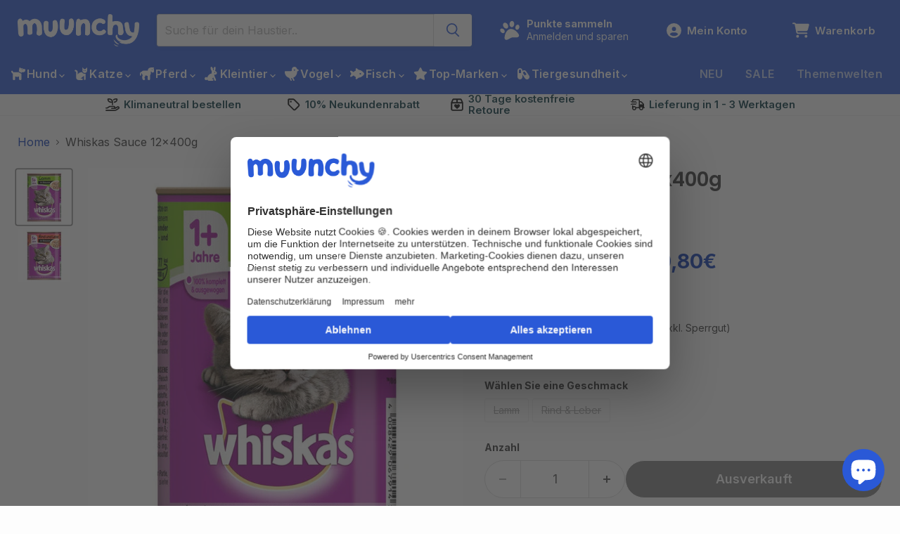

--- FILE ---
content_type: text/html; charset=utf-8
request_url: https://muunchy.de/collections/all/products/whiskas-sauce-12x400g?view=recently-viewed
body_size: 1660
content:










  

  









<div
  class="productgrid--item  imagestyle--cropped-medium      productitem--emphasis  product-recently-viewed-card    "
  data-product-item
  data-product-quickshop-url="/products/whiskas-sauce-12x400g"
  
    data-recently-viewed-card
  
>
  <div class="productitem" data-product-item-content>
    
    
    
    

    

    

    <div class="productitem__container">
      <div class="product-recently-viewed-card-time" data-product-handle="whiskas-sauce-12x400g">
      <button
        class="product-recently-viewed-card-remove"
        aria-label="close"
        data-remove-recently-viewed
      >
        


                                                                        <svg class="icon-remove "    aria-hidden="true"    focusable="false"    role="presentation"    xmlns="http://www.w3.org/2000/svg" width="10" height="10" viewBox="0 0 10 10" xmlns="http://www.w3.org/2000/svg">      <path fill="currentColor" d="M6.08785659,5 L9.77469752,1.31315906 L8.68684094,0.225302476 L5,3.91214341 L1.31315906,0.225302476 L0.225302476,1.31315906 L3.91214341,5 L0.225302476,8.68684094 L1.31315906,9.77469752 L5,6.08785659 L8.68684094,9.77469752 L9.77469752,8.68684094 L6.08785659,5 Z"></path>    </svg>                                              

      </button>
    </div>

      <div class="productitem__image-container">
        <a
          class="productitem--image-link"
          href="/products/whiskas-sauce-12x400g"
          tabindex="-1"
          data-product-page-link
        >
          <figure
            class="productitem--image"
            data-product-item-image
            
          >
            
              
                
                

  
    <noscript data-rimg-noscript>
      <img
        
          src="//muunchy.de/cdn/shop/products/5611322_512x512.jpg?v=1709657076"
        

        alt="Whiskas Sauce 12x400g"
        data-rimg="noscript"
        srcset="//muunchy.de/cdn/shop/products/5611322_512x512.jpg?v=1709657076 1x, //muunchy.de/cdn/shop/products/5611322_1024x1024.jpg?v=1709657076 2x, //muunchy.de/cdn/shop/products/5611322_1536x1536.jpg?v=1709657076 3x, //muunchy.de/cdn/shop/products/5611322_2048x2048.jpg?v=1709657076 4x"
        class="productitem--image-alternate"
        
        
      >
    </noscript>
  

  <img
    
      src="//muunchy.de/cdn/shop/products/5611322_512x512.jpg?v=1709657076"
    
    alt="Whiskas Sauce 12x400g"

    
      data-rimg="lazy"
      data-rimg-scale="1"
      data-rimg-template="//muunchy.de/cdn/shop/products/5611322_{size}.jpg?v=1709657076"
      data-rimg-max="2048x2048"
      data-rimg-crop="false"
      
      srcset="data:image/svg+xml;utf8,<svg%20xmlns='http://www.w3.org/2000/svg'%20width='512'%20height='512'></svg>"
    

    class="productitem--image-alternate"
    
    
  >



  <div data-rimg-canvas></div>


              
              

  
    <noscript data-rimg-noscript>
      <img
        
          src="//muunchy.de/cdn/shop/products/5611321_512x512.jpg?v=1709657075"
        

        alt="Whiskas Sauce 12x400g"
        data-rimg="noscript"
        srcset="//muunchy.de/cdn/shop/products/5611321_512x512.jpg?v=1709657075 1x, //muunchy.de/cdn/shop/products/5611321_1024x1024.jpg?v=1709657075 2x, //muunchy.de/cdn/shop/products/5611321_1536x1536.jpg?v=1709657075 3x, //muunchy.de/cdn/shop/products/5611321_2048x2048.jpg?v=1709657075 4x"
        class="productitem--image-primary"
        
        
      >
    </noscript>
  

  <img
    
      src="//muunchy.de/cdn/shop/products/5611321_512x512.jpg?v=1709657075"
    
    alt="Whiskas Sauce 12x400g"

    
      data-rimg="lazy"
      data-rimg-scale="1"
      data-rimg-template="//muunchy.de/cdn/shop/products/5611321_{size}.jpg?v=1709657075"
      data-rimg-max="2048x2048"
      data-rimg-crop="false"
      
      srcset="data:image/svg+xml;utf8,<svg%20xmlns='http://www.w3.org/2000/svg'%20width='512'%20height='512'></svg>"
    

    class="productitem--image-primary"
    
    
  >



  <div data-rimg-canvas></div>


            

            


























<span class="productitem__badge productitem__badge--soldout">
    Ausverkauft
  </span>

            <span class="visually-hidden">Whiskas Sauce 12x400g</span>
          </figure>
        </a>
      </div><div class="productitem--info">
        
          
        

        
          






























<div class="price productitem__price ">
  
    <div
      class="price__compare-at visible"
      data-price-compare-container
    >

      
        <span class="money price__original" data-price-original></span>
      
    </div>


    
      
      <div class="price__compare-at--hidden" data-compare-price-range-hidden>
        
          <span class="visually-hidden">UVP</span>
          <span class="money price__compare-at--min" data-price-compare-min>
            19,08€
          </span>
          -
          <span class="visually-hidden">UVP</span>
          <span class="money price__compare-at--max" data-price-compare-max>
            20,80€
          </span>
        
      </div>
      <div class="price__compare-at--hidden" data-compare-price-hidden>
        <span class="visually-hidden">UVP</span>
        <span class="money price__compare-at--single" data-price-compare>
          
        </span>
      </div>
    
  

  <div class="price__current price__current--emphasize " data-price-container>

    

    
      
      
        
          <span class="money price__current--min" data-price-min>19,08€</span>
          -
          <span class="money price__current--max" data-price-max>20,80€</span>
        
      
    
    
  </div>

  
    
    <div class="price__current--hidden" data-current-price-range-hidden>
      
        <span class="money price__current--min" data-price-min>19,08€</span>
        -
        <span class="money price__current--max" data-price-max>20,80€</span>
      
    </div>
    <div class="price__current--hidden" data-current-price-hidden>
      <span class="visually-hidden">Aktueller Preis</span>
      <span class="money" data-price>
        19,08€
      </span>
    </div>
  

  
    
    
    
    

    <div
      class="
        productitem__unit-price
        hidden
      "
      data-unit-price
    >
      <span class="productitem__total-quantity" data-total-quantity></span> | <span class="productitem__unit-price--amount money" data-unit-price-amount></span> / <span class="productitem__unit-price--measure" data-unit-price-measure></span>
    </div>
  

  
</div>


        

        
        
        
        <div>
          <small class="kg-price">
            4,33€ / kg
          </small>
        </div>
        

        <h2 class="productitem--title">
          <a href="/products/whiskas-sauce-12x400g" data-product-page-link>
            Whiskas Sauce 12x400g
          </a>
        </h2>

        
          
            <span class="productitem--vendor">
              <a href="/collections/vendors?q=Whiskas" title="Whiskas">Whiskas</a>
            </span>
          
        

        

        
          
            <div class="productitem__stock-level">
              







<div class="product-stock-level-wrapper" >
  
    <span class="
  product-stock-level
  product-stock-level--none
  
">
      

      <span class="product-stock-level__text">
        
        <div class="product-stock-level__badge-text">
          
  
    
      Ausverkauft
    
  

        </div>
      </span>
    </span>
  
</div>

            </div>
          

          
            
          
        

        
          <div class="productitem--description">
            <p>Whiskas Sauce 12x400g</p>

            
          </div>
        
      </div>

      
    </div>
  </div>

  
    <script type="application/json" data-quick-buy-settings>
      {
        "cart_redirection": false,
        "money_format": "{{amount_with_comma_separator}}€"
      }
    </script>
  
</div>


--- FILE ---
content_type: image/svg+xml
request_url: https://cdn.shopify.com/s/files/1/0631/6113/9441/files/box-heart-regular.svg?v=1740575437
body_size: -446
content:
<svg viewBox="0 0 448 512" xmlns="http://www.w3.org/2000/svg"><path d="M248 80l94.4 0c6.3 0 12.1 3.7 14.6 9.5L388.4 160 248 160l0-80zM48 208l352 0 0 208c0 8.8-7.2 16-16 16L64 432c-8.8 0-16-7.2-16-16l0-208zm152-48L59.6 160 91 89.5c2.6-5.8 8.3-9.5 14.6-9.5L200 80l0 80zM400.9 70c-10.3-23.1-33.2-38-58.5-38L105.6 32C80.3 32 57.4 46.9 47.1 70L5.5 163.6c-3.6 8.2-5.5 17-5.5 26L0 416c0 35.3 28.7 64 64 64l320 0c35.3 0 64-28.7 64-64l0-226.4c0-9-1.9-17.8-5.5-26L400.9 70zM212.7 404.7c6.2 6.2 16.4 6.2 22.6 0l77.3-77.3c20.5-20.5 20.5-53.8 0-74.3s-53.8-20.5-74.3 0L224 267.4l-14.3-14.3c-20.5-20.5-53.8-20.5-74.3 0s-20.5 53.8 0 74.3l77.3 77.3z" fill="#343434"></path></svg>

--- FILE ---
content_type: application/x-javascript
request_url: https://app.sealsubscriptions.com/shopify/public/status/shop/zoowelt24.myshopify.com.js?1768406719
body_size: -374
content:
var sealsubscriptions_settings_updated='1768130899';

--- FILE ---
content_type: text/javascript; charset=utf-8
request_url: https://muunchy.de/products/whiskas-sauce-12x400g.js
body_size: 889
content:
{"id":7952816013580,"title":"Whiskas Sauce 12x400g","handle":"whiskas-sauce-12x400g","description":"\u003cp\u003eWhiskas Sauce 12x400g\u003c\/p\u003e","published_at":"2024-03-27T12:32:23+01:00","created_at":"2022-05-09T14:53:44+02:00","vendor":"Whiskas","type":"Nassfutter","tags":["Fleischsorten_Lamm","Fleischsorten_Rind","food","Katze","Kaysser Heimtiernahrung GmbH","Lamm","Langenfeld GmbH","Lebensphase_Adult","Nassfutter","Rassengröße_Mittelgroß","Seal_Subscription","Spezialbedürfnisse_Vitalität","Tierart_Katze","Verpackungsart_Dose"],"price":1908,"price_min":1908,"price_max":2080,"available":false,"price_varies":true,"compare_at_price":null,"compare_at_price_min":0,"compare_at_price_max":0,"compare_at_price_varies":false,"variants":[{"id":43440547791116,"title":"Lamm","option1":"Lamm","option2":null,"option3":null,"sku":"4008429067914","requires_shipping":true,"taxable":true,"featured_image":{"id":40009849471244,"product_id":7952816013580,"position":1,"created_at":"2022-05-09T14:53:48+02:00","updated_at":"2024-03-05T17:44:35+01:00","alt":"Whiskas Sauce 12x400g","width":2048,"height":2048,"src":"https:\/\/cdn.shopify.com\/s\/files\/1\/0631\/6113\/9441\/products\/5611321.jpg?v=1709657075","variant_ids":[43440547791116]},"available":false,"name":"Whiskas Sauce 12x400g - Lamm","public_title":"Lamm","options":["Lamm"],"price":2080,"weight":4800,"compare_at_price":null,"inventory_management":"shopify","barcode":"4008429067914","featured_media":{"alt":"Whiskas Sauce 12x400g","id":32671823954188,"position":1,"preview_image":{"aspect_ratio":1.0,"height":2048,"width":2048,"src":"https:\/\/cdn.shopify.com\/s\/files\/1\/0631\/6113\/9441\/products\/5611321.jpg?v=1709657075"}},"requires_selling_plan":false,"selling_plan_allocations":[{"price_adjustments":[{"position":1,"price":1976}],"price":1976,"compare_at_price":2080,"per_delivery_price":1976,"selling_plan_id":6002508044,"selling_plan_group_id":"553154b849bf95a1964d59e5dbba401591e0e877"},{"price_adjustments":[{"position":1,"price":1976}],"price":1976,"compare_at_price":2080,"per_delivery_price":1976,"selling_plan_id":6002540812,"selling_plan_group_id":"553154b849bf95a1964d59e5dbba401591e0e877"},{"price_adjustments":[{"position":1,"price":1976}],"price":1976,"compare_at_price":2080,"per_delivery_price":1976,"selling_plan_id":6002573580,"selling_plan_group_id":"553154b849bf95a1964d59e5dbba401591e0e877"},{"price_adjustments":[{"position":1,"price":1976}],"price":1976,"compare_at_price":2080,"per_delivery_price":1976,"selling_plan_id":6002606348,"selling_plan_group_id":"553154b849bf95a1964d59e5dbba401591e0e877"},{"price_adjustments":[{"position":1,"price":1976}],"price":1976,"compare_at_price":2080,"per_delivery_price":1976,"selling_plan_id":6002639116,"selling_plan_group_id":"553154b849bf95a1964d59e5dbba401591e0e877"},{"price_adjustments":[{"position":1,"price":1976}],"price":1976,"compare_at_price":2080,"per_delivery_price":1976,"selling_plan_id":6002671884,"selling_plan_group_id":"553154b849bf95a1964d59e5dbba401591e0e877"},{"price_adjustments":[{"position":1,"price":1976}],"price":1976,"compare_at_price":2080,"per_delivery_price":1976,"selling_plan_id":6002704652,"selling_plan_group_id":"553154b849bf95a1964d59e5dbba401591e0e877"},{"price_adjustments":[{"position":1,"price":1976}],"price":1976,"compare_at_price":2080,"per_delivery_price":1976,"selling_plan_id":6002737420,"selling_plan_group_id":"553154b849bf95a1964d59e5dbba401591e0e877"}]},{"id":43440547823884,"title":"Rind \u0026 Leber","option1":"Rind \u0026 Leber","option2":null,"option3":null,"sku":"4008429067938","requires_shipping":true,"taxable":true,"featured_image":{"id":40009849602316,"product_id":7952816013580,"position":2,"created_at":"2022-05-09T14:53:51+02:00","updated_at":"2024-03-05T17:44:36+01:00","alt":"Whiskas Sauce 12x400g","width":2048,"height":2048,"src":"https:\/\/cdn.shopify.com\/s\/files\/1\/0631\/6113\/9441\/products\/5611322.jpg?v=1709657076","variant_ids":[43440547823884]},"available":false,"name":"Whiskas Sauce 12x400g - Rind \u0026 Leber","public_title":"Rind \u0026 Leber","options":["Rind \u0026 Leber"],"price":1908,"weight":4800,"compare_at_price":null,"inventory_management":"shopify","barcode":"4008429067938","featured_media":{"alt":"Whiskas Sauce 12x400g","id":32671824085260,"position":2,"preview_image":{"aspect_ratio":1.0,"height":2048,"width":2048,"src":"https:\/\/cdn.shopify.com\/s\/files\/1\/0631\/6113\/9441\/products\/5611322.jpg?v=1709657076"}},"requires_selling_plan":false,"selling_plan_allocations":[{"price_adjustments":[{"position":1,"price":1813}],"price":1813,"compare_at_price":1908,"per_delivery_price":1813,"selling_plan_id":6002508044,"selling_plan_group_id":"553154b849bf95a1964d59e5dbba401591e0e877"},{"price_adjustments":[{"position":1,"price":1813}],"price":1813,"compare_at_price":1908,"per_delivery_price":1813,"selling_plan_id":6002540812,"selling_plan_group_id":"553154b849bf95a1964d59e5dbba401591e0e877"},{"price_adjustments":[{"position":1,"price":1813}],"price":1813,"compare_at_price":1908,"per_delivery_price":1813,"selling_plan_id":6002573580,"selling_plan_group_id":"553154b849bf95a1964d59e5dbba401591e0e877"},{"price_adjustments":[{"position":1,"price":1813}],"price":1813,"compare_at_price":1908,"per_delivery_price":1813,"selling_plan_id":6002606348,"selling_plan_group_id":"553154b849bf95a1964d59e5dbba401591e0e877"},{"price_adjustments":[{"position":1,"price":1813}],"price":1813,"compare_at_price":1908,"per_delivery_price":1813,"selling_plan_id":6002639116,"selling_plan_group_id":"553154b849bf95a1964d59e5dbba401591e0e877"},{"price_adjustments":[{"position":1,"price":1813}],"price":1813,"compare_at_price":1908,"per_delivery_price":1813,"selling_plan_id":6002671884,"selling_plan_group_id":"553154b849bf95a1964d59e5dbba401591e0e877"},{"price_adjustments":[{"position":1,"price":1813}],"price":1813,"compare_at_price":1908,"per_delivery_price":1813,"selling_plan_id":6002704652,"selling_plan_group_id":"553154b849bf95a1964d59e5dbba401591e0e877"},{"price_adjustments":[{"position":1,"price":1813}],"price":1813,"compare_at_price":1908,"per_delivery_price":1813,"selling_plan_id":6002737420,"selling_plan_group_id":"553154b849bf95a1964d59e5dbba401591e0e877"}]}],"images":["\/\/cdn.shopify.com\/s\/files\/1\/0631\/6113\/9441\/products\/5611321.jpg?v=1709657075","\/\/cdn.shopify.com\/s\/files\/1\/0631\/6113\/9441\/products\/5611322.jpg?v=1709657076"],"featured_image":"\/\/cdn.shopify.com\/s\/files\/1\/0631\/6113\/9441\/products\/5611321.jpg?v=1709657075","options":[{"name":"Geschmack","position":1,"values":["Lamm","Rind \u0026 Leber"]}],"url":"\/products\/whiskas-sauce-12x400g","media":[{"alt":"Whiskas Sauce 12x400g","id":32671823954188,"position":1,"preview_image":{"aspect_ratio":1.0,"height":2048,"width":2048,"src":"https:\/\/cdn.shopify.com\/s\/files\/1\/0631\/6113\/9441\/products\/5611321.jpg?v=1709657075"},"aspect_ratio":1.0,"height":2048,"media_type":"image","src":"https:\/\/cdn.shopify.com\/s\/files\/1\/0631\/6113\/9441\/products\/5611321.jpg?v=1709657075","width":2048},{"alt":"Whiskas Sauce 12x400g","id":32671824085260,"position":2,"preview_image":{"aspect_ratio":1.0,"height":2048,"width":2048,"src":"https:\/\/cdn.shopify.com\/s\/files\/1\/0631\/6113\/9441\/products\/5611322.jpg?v=1709657076"},"aspect_ratio":1.0,"height":2048,"media_type":"image","src":"https:\/\/cdn.shopify.com\/s\/files\/1\/0631\/6113\/9441\/products\/5611322.jpg?v=1709657076","width":2048}],"requires_selling_plan":false,"selling_plan_groups":[{"id":"553154b849bf95a1964d59e5dbba401591e0e877","name":"Regelmäßige Lieferung ","options":[{"name":"Lieferung alle","position":1,"values":["1 Woche","2 Wochen","3 Wochen","4 Wochen","5 Wochen","6 Wochen","7 Wochen","8 Wochen"]}],"selling_plans":[{"id":6002508044,"name":"1 Woche","description":"","options":[{"name":"Lieferung alle","position":1,"value":"1 Woche"}],"recurring_deliveries":true,"price_adjustments":[{"order_count":null,"position":1,"value_type":"percentage","value":5}]},{"id":6002540812,"name":"2 Wochen","description":"","options":[{"name":"Lieferung alle","position":1,"value":"2 Wochen"}],"recurring_deliveries":true,"price_adjustments":[{"order_count":null,"position":1,"value_type":"percentage","value":5}]},{"id":6002573580,"name":"3 Wochen","description":"","options":[{"name":"Lieferung alle","position":1,"value":"3 Wochen"}],"recurring_deliveries":true,"price_adjustments":[{"order_count":null,"position":1,"value_type":"percentage","value":5}]},{"id":6002606348,"name":"4 Wochen","description":"","options":[{"name":"Lieferung alle","position":1,"value":"4 Wochen"}],"recurring_deliveries":true,"price_adjustments":[{"order_count":null,"position":1,"value_type":"percentage","value":5}]},{"id":6002639116,"name":"5 Wochen","description":"","options":[{"name":"Lieferung alle","position":1,"value":"5 Wochen"}],"recurring_deliveries":true,"price_adjustments":[{"order_count":null,"position":1,"value_type":"percentage","value":5}]},{"id":6002671884,"name":"6 Wochen","description":"","options":[{"name":"Lieferung alle","position":1,"value":"6 Wochen"}],"recurring_deliveries":true,"price_adjustments":[{"order_count":null,"position":1,"value_type":"percentage","value":5}]},{"id":6002704652,"name":"7 Wochen","description":"","options":[{"name":"Lieferung alle","position":1,"value":"7 Wochen"}],"recurring_deliveries":true,"price_adjustments":[{"order_count":null,"position":1,"value_type":"percentage","value":5}]},{"id":6002737420,"name":"8 Wochen","description":"","options":[{"name":"Lieferung alle","position":1,"value":"8 Wochen"}],"recurring_deliveries":true,"price_adjustments":[{"order_count":null,"position":1,"value_type":"percentage","value":5}]}],"app_id":"Seal Subscriptions"}]}

--- FILE ---
content_type: text/javascript; charset=utf-8
request_url: https://muunchy.de/products/whiskas-sauce-12x400g.js
body_size: 862
content:
{"id":7952816013580,"title":"Whiskas Sauce 12x400g","handle":"whiskas-sauce-12x400g","description":"\u003cp\u003eWhiskas Sauce 12x400g\u003c\/p\u003e","published_at":"2024-03-27T12:32:23+01:00","created_at":"2022-05-09T14:53:44+02:00","vendor":"Whiskas","type":"Nassfutter","tags":["Fleischsorten_Lamm","Fleischsorten_Rind","food","Katze","Kaysser Heimtiernahrung GmbH","Lamm","Langenfeld GmbH","Lebensphase_Adult","Nassfutter","Rassengröße_Mittelgroß","Seal_Subscription","Spezialbedürfnisse_Vitalität","Tierart_Katze","Verpackungsart_Dose"],"price":1908,"price_min":1908,"price_max":2080,"available":false,"price_varies":true,"compare_at_price":null,"compare_at_price_min":0,"compare_at_price_max":0,"compare_at_price_varies":false,"variants":[{"id":43440547791116,"title":"Lamm","option1":"Lamm","option2":null,"option3":null,"sku":"4008429067914","requires_shipping":true,"taxable":true,"featured_image":{"id":40009849471244,"product_id":7952816013580,"position":1,"created_at":"2022-05-09T14:53:48+02:00","updated_at":"2024-03-05T17:44:35+01:00","alt":"Whiskas Sauce 12x400g","width":2048,"height":2048,"src":"https:\/\/cdn.shopify.com\/s\/files\/1\/0631\/6113\/9441\/products\/5611321.jpg?v=1709657075","variant_ids":[43440547791116]},"available":false,"name":"Whiskas Sauce 12x400g - Lamm","public_title":"Lamm","options":["Lamm"],"price":2080,"weight":4800,"compare_at_price":null,"inventory_management":"shopify","barcode":"4008429067914","featured_media":{"alt":"Whiskas Sauce 12x400g","id":32671823954188,"position":1,"preview_image":{"aspect_ratio":1.0,"height":2048,"width":2048,"src":"https:\/\/cdn.shopify.com\/s\/files\/1\/0631\/6113\/9441\/products\/5611321.jpg?v=1709657075"}},"requires_selling_plan":false,"selling_plan_allocations":[{"price_adjustments":[{"position":1,"price":1976}],"price":1976,"compare_at_price":2080,"per_delivery_price":1976,"selling_plan_id":6002508044,"selling_plan_group_id":"553154b849bf95a1964d59e5dbba401591e0e877"},{"price_adjustments":[{"position":1,"price":1976}],"price":1976,"compare_at_price":2080,"per_delivery_price":1976,"selling_plan_id":6002540812,"selling_plan_group_id":"553154b849bf95a1964d59e5dbba401591e0e877"},{"price_adjustments":[{"position":1,"price":1976}],"price":1976,"compare_at_price":2080,"per_delivery_price":1976,"selling_plan_id":6002573580,"selling_plan_group_id":"553154b849bf95a1964d59e5dbba401591e0e877"},{"price_adjustments":[{"position":1,"price":1976}],"price":1976,"compare_at_price":2080,"per_delivery_price":1976,"selling_plan_id":6002606348,"selling_plan_group_id":"553154b849bf95a1964d59e5dbba401591e0e877"},{"price_adjustments":[{"position":1,"price":1976}],"price":1976,"compare_at_price":2080,"per_delivery_price":1976,"selling_plan_id":6002639116,"selling_plan_group_id":"553154b849bf95a1964d59e5dbba401591e0e877"},{"price_adjustments":[{"position":1,"price":1976}],"price":1976,"compare_at_price":2080,"per_delivery_price":1976,"selling_plan_id":6002671884,"selling_plan_group_id":"553154b849bf95a1964d59e5dbba401591e0e877"},{"price_adjustments":[{"position":1,"price":1976}],"price":1976,"compare_at_price":2080,"per_delivery_price":1976,"selling_plan_id":6002704652,"selling_plan_group_id":"553154b849bf95a1964d59e5dbba401591e0e877"},{"price_adjustments":[{"position":1,"price":1976}],"price":1976,"compare_at_price":2080,"per_delivery_price":1976,"selling_plan_id":6002737420,"selling_plan_group_id":"553154b849bf95a1964d59e5dbba401591e0e877"}]},{"id":43440547823884,"title":"Rind \u0026 Leber","option1":"Rind \u0026 Leber","option2":null,"option3":null,"sku":"4008429067938","requires_shipping":true,"taxable":true,"featured_image":{"id":40009849602316,"product_id":7952816013580,"position":2,"created_at":"2022-05-09T14:53:51+02:00","updated_at":"2024-03-05T17:44:36+01:00","alt":"Whiskas Sauce 12x400g","width":2048,"height":2048,"src":"https:\/\/cdn.shopify.com\/s\/files\/1\/0631\/6113\/9441\/products\/5611322.jpg?v=1709657076","variant_ids":[43440547823884]},"available":false,"name":"Whiskas Sauce 12x400g - Rind \u0026 Leber","public_title":"Rind \u0026 Leber","options":["Rind \u0026 Leber"],"price":1908,"weight":4800,"compare_at_price":null,"inventory_management":"shopify","barcode":"4008429067938","featured_media":{"alt":"Whiskas Sauce 12x400g","id":32671824085260,"position":2,"preview_image":{"aspect_ratio":1.0,"height":2048,"width":2048,"src":"https:\/\/cdn.shopify.com\/s\/files\/1\/0631\/6113\/9441\/products\/5611322.jpg?v=1709657076"}},"requires_selling_plan":false,"selling_plan_allocations":[{"price_adjustments":[{"position":1,"price":1813}],"price":1813,"compare_at_price":1908,"per_delivery_price":1813,"selling_plan_id":6002508044,"selling_plan_group_id":"553154b849bf95a1964d59e5dbba401591e0e877"},{"price_adjustments":[{"position":1,"price":1813}],"price":1813,"compare_at_price":1908,"per_delivery_price":1813,"selling_plan_id":6002540812,"selling_plan_group_id":"553154b849bf95a1964d59e5dbba401591e0e877"},{"price_adjustments":[{"position":1,"price":1813}],"price":1813,"compare_at_price":1908,"per_delivery_price":1813,"selling_plan_id":6002573580,"selling_plan_group_id":"553154b849bf95a1964d59e5dbba401591e0e877"},{"price_adjustments":[{"position":1,"price":1813}],"price":1813,"compare_at_price":1908,"per_delivery_price":1813,"selling_plan_id":6002606348,"selling_plan_group_id":"553154b849bf95a1964d59e5dbba401591e0e877"},{"price_adjustments":[{"position":1,"price":1813}],"price":1813,"compare_at_price":1908,"per_delivery_price":1813,"selling_plan_id":6002639116,"selling_plan_group_id":"553154b849bf95a1964d59e5dbba401591e0e877"},{"price_adjustments":[{"position":1,"price":1813}],"price":1813,"compare_at_price":1908,"per_delivery_price":1813,"selling_plan_id":6002671884,"selling_plan_group_id":"553154b849bf95a1964d59e5dbba401591e0e877"},{"price_adjustments":[{"position":1,"price":1813}],"price":1813,"compare_at_price":1908,"per_delivery_price":1813,"selling_plan_id":6002704652,"selling_plan_group_id":"553154b849bf95a1964d59e5dbba401591e0e877"},{"price_adjustments":[{"position":1,"price":1813}],"price":1813,"compare_at_price":1908,"per_delivery_price":1813,"selling_plan_id":6002737420,"selling_plan_group_id":"553154b849bf95a1964d59e5dbba401591e0e877"}]}],"images":["\/\/cdn.shopify.com\/s\/files\/1\/0631\/6113\/9441\/products\/5611321.jpg?v=1709657075","\/\/cdn.shopify.com\/s\/files\/1\/0631\/6113\/9441\/products\/5611322.jpg?v=1709657076"],"featured_image":"\/\/cdn.shopify.com\/s\/files\/1\/0631\/6113\/9441\/products\/5611321.jpg?v=1709657075","options":[{"name":"Geschmack","position":1,"values":["Lamm","Rind \u0026 Leber"]}],"url":"\/products\/whiskas-sauce-12x400g","media":[{"alt":"Whiskas Sauce 12x400g","id":32671823954188,"position":1,"preview_image":{"aspect_ratio":1.0,"height":2048,"width":2048,"src":"https:\/\/cdn.shopify.com\/s\/files\/1\/0631\/6113\/9441\/products\/5611321.jpg?v=1709657075"},"aspect_ratio":1.0,"height":2048,"media_type":"image","src":"https:\/\/cdn.shopify.com\/s\/files\/1\/0631\/6113\/9441\/products\/5611321.jpg?v=1709657075","width":2048},{"alt":"Whiskas Sauce 12x400g","id":32671824085260,"position":2,"preview_image":{"aspect_ratio":1.0,"height":2048,"width":2048,"src":"https:\/\/cdn.shopify.com\/s\/files\/1\/0631\/6113\/9441\/products\/5611322.jpg?v=1709657076"},"aspect_ratio":1.0,"height":2048,"media_type":"image","src":"https:\/\/cdn.shopify.com\/s\/files\/1\/0631\/6113\/9441\/products\/5611322.jpg?v=1709657076","width":2048}],"requires_selling_plan":false,"selling_plan_groups":[{"id":"553154b849bf95a1964d59e5dbba401591e0e877","name":"Regelmäßige Lieferung ","options":[{"name":"Lieferung alle","position":1,"values":["1 Woche","2 Wochen","3 Wochen","4 Wochen","5 Wochen","6 Wochen","7 Wochen","8 Wochen"]}],"selling_plans":[{"id":6002508044,"name":"1 Woche","description":"","options":[{"name":"Lieferung alle","position":1,"value":"1 Woche"}],"recurring_deliveries":true,"price_adjustments":[{"order_count":null,"position":1,"value_type":"percentage","value":5}]},{"id":6002540812,"name":"2 Wochen","description":"","options":[{"name":"Lieferung alle","position":1,"value":"2 Wochen"}],"recurring_deliveries":true,"price_adjustments":[{"order_count":null,"position":1,"value_type":"percentage","value":5}]},{"id":6002573580,"name":"3 Wochen","description":"","options":[{"name":"Lieferung alle","position":1,"value":"3 Wochen"}],"recurring_deliveries":true,"price_adjustments":[{"order_count":null,"position":1,"value_type":"percentage","value":5}]},{"id":6002606348,"name":"4 Wochen","description":"","options":[{"name":"Lieferung alle","position":1,"value":"4 Wochen"}],"recurring_deliveries":true,"price_adjustments":[{"order_count":null,"position":1,"value_type":"percentage","value":5}]},{"id":6002639116,"name":"5 Wochen","description":"","options":[{"name":"Lieferung alle","position":1,"value":"5 Wochen"}],"recurring_deliveries":true,"price_adjustments":[{"order_count":null,"position":1,"value_type":"percentage","value":5}]},{"id":6002671884,"name":"6 Wochen","description":"","options":[{"name":"Lieferung alle","position":1,"value":"6 Wochen"}],"recurring_deliveries":true,"price_adjustments":[{"order_count":null,"position":1,"value_type":"percentage","value":5}]},{"id":6002704652,"name":"7 Wochen","description":"","options":[{"name":"Lieferung alle","position":1,"value":"7 Wochen"}],"recurring_deliveries":true,"price_adjustments":[{"order_count":null,"position":1,"value_type":"percentage","value":5}]},{"id":6002737420,"name":"8 Wochen","description":"","options":[{"name":"Lieferung alle","position":1,"value":"8 Wochen"}],"recurring_deliveries":true,"price_adjustments":[{"order_count":null,"position":1,"value_type":"percentage","value":5}]}],"app_id":"Seal Subscriptions"}]}

--- FILE ---
content_type: text/javascript; charset=utf-8
request_url: https://muunchy.de/products/whiskas-sauce-12x400g.js
body_size: 483
content:
{"id":7952816013580,"title":"Whiskas Sauce 12x400g","handle":"whiskas-sauce-12x400g","description":"\u003cp\u003eWhiskas Sauce 12x400g\u003c\/p\u003e","published_at":"2024-03-27T12:32:23+01:00","created_at":"2022-05-09T14:53:44+02:00","vendor":"Whiskas","type":"Nassfutter","tags":["Fleischsorten_Lamm","Fleischsorten_Rind","food","Katze","Kaysser Heimtiernahrung GmbH","Lamm","Langenfeld GmbH","Lebensphase_Adult","Nassfutter","Rassengröße_Mittelgroß","Seal_Subscription","Spezialbedürfnisse_Vitalität","Tierart_Katze","Verpackungsart_Dose"],"price":1908,"price_min":1908,"price_max":2080,"available":false,"price_varies":true,"compare_at_price":null,"compare_at_price_min":0,"compare_at_price_max":0,"compare_at_price_varies":false,"variants":[{"id":43440547791116,"title":"Lamm","option1":"Lamm","option2":null,"option3":null,"sku":"4008429067914","requires_shipping":true,"taxable":true,"featured_image":{"id":40009849471244,"product_id":7952816013580,"position":1,"created_at":"2022-05-09T14:53:48+02:00","updated_at":"2024-03-05T17:44:35+01:00","alt":"Whiskas Sauce 12x400g","width":2048,"height":2048,"src":"https:\/\/cdn.shopify.com\/s\/files\/1\/0631\/6113\/9441\/products\/5611321.jpg?v=1709657075","variant_ids":[43440547791116]},"available":false,"name":"Whiskas Sauce 12x400g - Lamm","public_title":"Lamm","options":["Lamm"],"price":2080,"weight":4800,"compare_at_price":null,"inventory_management":"shopify","barcode":"4008429067914","featured_media":{"alt":"Whiskas Sauce 12x400g","id":32671823954188,"position":1,"preview_image":{"aspect_ratio":1.0,"height":2048,"width":2048,"src":"https:\/\/cdn.shopify.com\/s\/files\/1\/0631\/6113\/9441\/products\/5611321.jpg?v=1709657075"}},"requires_selling_plan":false,"selling_plan_allocations":[{"price_adjustments":[{"position":1,"price":1976}],"price":1976,"compare_at_price":2080,"per_delivery_price":1976,"selling_plan_id":6002508044,"selling_plan_group_id":"553154b849bf95a1964d59e5dbba401591e0e877"},{"price_adjustments":[{"position":1,"price":1976}],"price":1976,"compare_at_price":2080,"per_delivery_price":1976,"selling_plan_id":6002540812,"selling_plan_group_id":"553154b849bf95a1964d59e5dbba401591e0e877"},{"price_adjustments":[{"position":1,"price":1976}],"price":1976,"compare_at_price":2080,"per_delivery_price":1976,"selling_plan_id":6002573580,"selling_plan_group_id":"553154b849bf95a1964d59e5dbba401591e0e877"},{"price_adjustments":[{"position":1,"price":1976}],"price":1976,"compare_at_price":2080,"per_delivery_price":1976,"selling_plan_id":6002606348,"selling_plan_group_id":"553154b849bf95a1964d59e5dbba401591e0e877"},{"price_adjustments":[{"position":1,"price":1976}],"price":1976,"compare_at_price":2080,"per_delivery_price":1976,"selling_plan_id":6002639116,"selling_plan_group_id":"553154b849bf95a1964d59e5dbba401591e0e877"},{"price_adjustments":[{"position":1,"price":1976}],"price":1976,"compare_at_price":2080,"per_delivery_price":1976,"selling_plan_id":6002671884,"selling_plan_group_id":"553154b849bf95a1964d59e5dbba401591e0e877"},{"price_adjustments":[{"position":1,"price":1976}],"price":1976,"compare_at_price":2080,"per_delivery_price":1976,"selling_plan_id":6002704652,"selling_plan_group_id":"553154b849bf95a1964d59e5dbba401591e0e877"},{"price_adjustments":[{"position":1,"price":1976}],"price":1976,"compare_at_price":2080,"per_delivery_price":1976,"selling_plan_id":6002737420,"selling_plan_group_id":"553154b849bf95a1964d59e5dbba401591e0e877"}]},{"id":43440547823884,"title":"Rind \u0026 Leber","option1":"Rind \u0026 Leber","option2":null,"option3":null,"sku":"4008429067938","requires_shipping":true,"taxable":true,"featured_image":{"id":40009849602316,"product_id":7952816013580,"position":2,"created_at":"2022-05-09T14:53:51+02:00","updated_at":"2024-03-05T17:44:36+01:00","alt":"Whiskas Sauce 12x400g","width":2048,"height":2048,"src":"https:\/\/cdn.shopify.com\/s\/files\/1\/0631\/6113\/9441\/products\/5611322.jpg?v=1709657076","variant_ids":[43440547823884]},"available":false,"name":"Whiskas Sauce 12x400g - Rind \u0026 Leber","public_title":"Rind \u0026 Leber","options":["Rind \u0026 Leber"],"price":1908,"weight":4800,"compare_at_price":null,"inventory_management":"shopify","barcode":"4008429067938","featured_media":{"alt":"Whiskas Sauce 12x400g","id":32671824085260,"position":2,"preview_image":{"aspect_ratio":1.0,"height":2048,"width":2048,"src":"https:\/\/cdn.shopify.com\/s\/files\/1\/0631\/6113\/9441\/products\/5611322.jpg?v=1709657076"}},"requires_selling_plan":false,"selling_plan_allocations":[{"price_adjustments":[{"position":1,"price":1813}],"price":1813,"compare_at_price":1908,"per_delivery_price":1813,"selling_plan_id":6002508044,"selling_plan_group_id":"553154b849bf95a1964d59e5dbba401591e0e877"},{"price_adjustments":[{"position":1,"price":1813}],"price":1813,"compare_at_price":1908,"per_delivery_price":1813,"selling_plan_id":6002540812,"selling_plan_group_id":"553154b849bf95a1964d59e5dbba401591e0e877"},{"price_adjustments":[{"position":1,"price":1813}],"price":1813,"compare_at_price":1908,"per_delivery_price":1813,"selling_plan_id":6002573580,"selling_plan_group_id":"553154b849bf95a1964d59e5dbba401591e0e877"},{"price_adjustments":[{"position":1,"price":1813}],"price":1813,"compare_at_price":1908,"per_delivery_price":1813,"selling_plan_id":6002606348,"selling_plan_group_id":"553154b849bf95a1964d59e5dbba401591e0e877"},{"price_adjustments":[{"position":1,"price":1813}],"price":1813,"compare_at_price":1908,"per_delivery_price":1813,"selling_plan_id":6002639116,"selling_plan_group_id":"553154b849bf95a1964d59e5dbba401591e0e877"},{"price_adjustments":[{"position":1,"price":1813}],"price":1813,"compare_at_price":1908,"per_delivery_price":1813,"selling_plan_id":6002671884,"selling_plan_group_id":"553154b849bf95a1964d59e5dbba401591e0e877"},{"price_adjustments":[{"position":1,"price":1813}],"price":1813,"compare_at_price":1908,"per_delivery_price":1813,"selling_plan_id":6002704652,"selling_plan_group_id":"553154b849bf95a1964d59e5dbba401591e0e877"},{"price_adjustments":[{"position":1,"price":1813}],"price":1813,"compare_at_price":1908,"per_delivery_price":1813,"selling_plan_id":6002737420,"selling_plan_group_id":"553154b849bf95a1964d59e5dbba401591e0e877"}]}],"images":["\/\/cdn.shopify.com\/s\/files\/1\/0631\/6113\/9441\/products\/5611321.jpg?v=1709657075","\/\/cdn.shopify.com\/s\/files\/1\/0631\/6113\/9441\/products\/5611322.jpg?v=1709657076"],"featured_image":"\/\/cdn.shopify.com\/s\/files\/1\/0631\/6113\/9441\/products\/5611321.jpg?v=1709657075","options":[{"name":"Geschmack","position":1,"values":["Lamm","Rind \u0026 Leber"]}],"url":"\/products\/whiskas-sauce-12x400g","media":[{"alt":"Whiskas Sauce 12x400g","id":32671823954188,"position":1,"preview_image":{"aspect_ratio":1.0,"height":2048,"width":2048,"src":"https:\/\/cdn.shopify.com\/s\/files\/1\/0631\/6113\/9441\/products\/5611321.jpg?v=1709657075"},"aspect_ratio":1.0,"height":2048,"media_type":"image","src":"https:\/\/cdn.shopify.com\/s\/files\/1\/0631\/6113\/9441\/products\/5611321.jpg?v=1709657075","width":2048},{"alt":"Whiskas Sauce 12x400g","id":32671824085260,"position":2,"preview_image":{"aspect_ratio":1.0,"height":2048,"width":2048,"src":"https:\/\/cdn.shopify.com\/s\/files\/1\/0631\/6113\/9441\/products\/5611322.jpg?v=1709657076"},"aspect_ratio":1.0,"height":2048,"media_type":"image","src":"https:\/\/cdn.shopify.com\/s\/files\/1\/0631\/6113\/9441\/products\/5611322.jpg?v=1709657076","width":2048}],"requires_selling_plan":false,"selling_plan_groups":[{"id":"553154b849bf95a1964d59e5dbba401591e0e877","name":"Regelmäßige Lieferung ","options":[{"name":"Lieferung alle","position":1,"values":["1 Woche","2 Wochen","3 Wochen","4 Wochen","5 Wochen","6 Wochen","7 Wochen","8 Wochen"]}],"selling_plans":[{"id":6002508044,"name":"1 Woche","description":"","options":[{"name":"Lieferung alle","position":1,"value":"1 Woche"}],"recurring_deliveries":true,"price_adjustments":[{"order_count":null,"position":1,"value_type":"percentage","value":5}]},{"id":6002540812,"name":"2 Wochen","description":"","options":[{"name":"Lieferung alle","position":1,"value":"2 Wochen"}],"recurring_deliveries":true,"price_adjustments":[{"order_count":null,"position":1,"value_type":"percentage","value":5}]},{"id":6002573580,"name":"3 Wochen","description":"","options":[{"name":"Lieferung alle","position":1,"value":"3 Wochen"}],"recurring_deliveries":true,"price_adjustments":[{"order_count":null,"position":1,"value_type":"percentage","value":5}]},{"id":6002606348,"name":"4 Wochen","description":"","options":[{"name":"Lieferung alle","position":1,"value":"4 Wochen"}],"recurring_deliveries":true,"price_adjustments":[{"order_count":null,"position":1,"value_type":"percentage","value":5}]},{"id":6002639116,"name":"5 Wochen","description":"","options":[{"name":"Lieferung alle","position":1,"value":"5 Wochen"}],"recurring_deliveries":true,"price_adjustments":[{"order_count":null,"position":1,"value_type":"percentage","value":5}]},{"id":6002671884,"name":"6 Wochen","description":"","options":[{"name":"Lieferung alle","position":1,"value":"6 Wochen"}],"recurring_deliveries":true,"price_adjustments":[{"order_count":null,"position":1,"value_type":"percentage","value":5}]},{"id":6002704652,"name":"7 Wochen","description":"","options":[{"name":"Lieferung alle","position":1,"value":"7 Wochen"}],"recurring_deliveries":true,"price_adjustments":[{"order_count":null,"position":1,"value_type":"percentage","value":5}]},{"id":6002737420,"name":"8 Wochen","description":"","options":[{"name":"Lieferung alle","position":1,"value":"8 Wochen"}],"recurring_deliveries":true,"price_adjustments":[{"order_count":null,"position":1,"value_type":"percentage","value":5}]}],"app_id":"Seal Subscriptions"}]}

--- FILE ---
content_type: application/x-javascript
request_url: https://app.sealsubscriptions.com/shopify/public/status/shop/zoowelt24.myshopify.com.js?1768406705
body_size: -155
content:
var sealsubscriptions_settings_updated='1768130899';